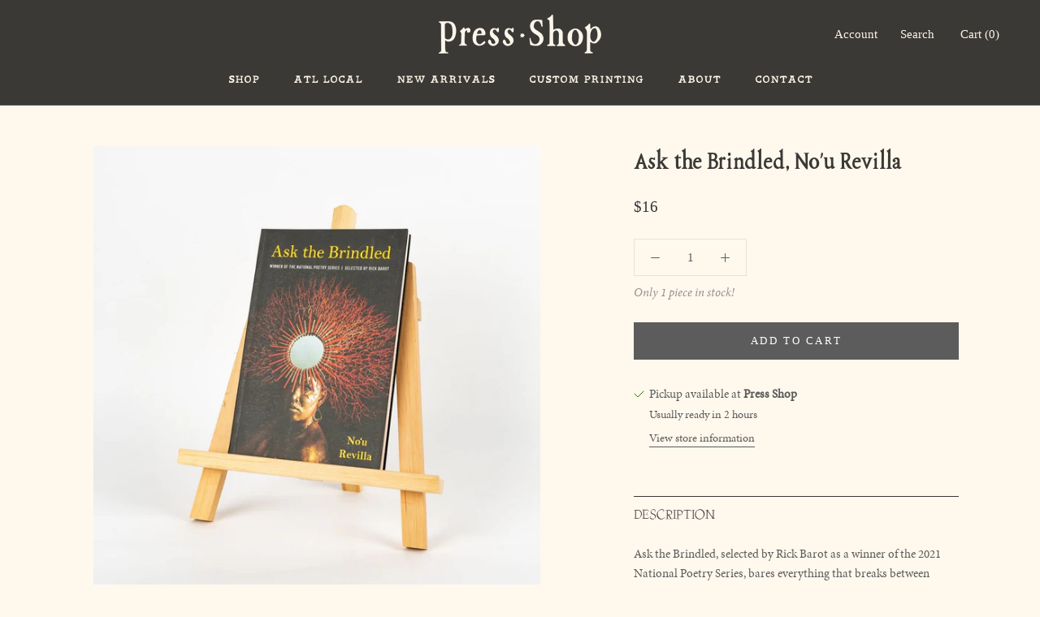

--- FILE ---
content_type: text/javascript
request_url: https://www.pressshopatl.com/cdn/shop/t/4/assets/custom.js?v=54615668088310008401638552520
body_size: -441
content:
backToTop(),window.onscroll=function(){backToTop()};var container=document.getElementsByTagName("html")[0];container.addEventListener("resize",function(){backToTop()});function backToTop(){var topBtn=document.getElementsByClassName("back-to-top"),act="show-top",fromTop=window.scrollY||window.scrollTop||document.getElementsByTagName("html")[0].scrollTop,minDist=window.innerHeight;fromTop>minDist?topBtn[0].classList.add(act):topBtn[0].classList.remove(act)}
//# sourceMappingURL=/cdn/shop/t/4/assets/custom.js.map?v=54615668088310008401638552520
